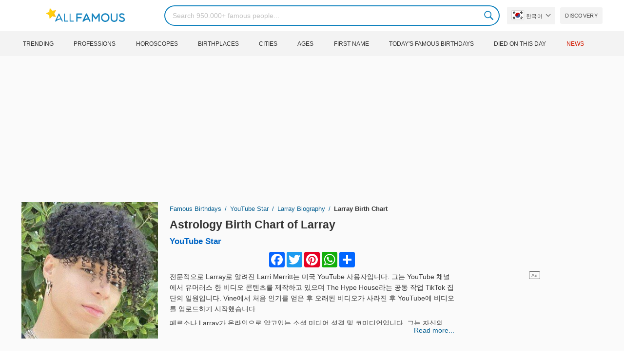

--- FILE ---
content_type: text/html; charset=UTF-8
request_url: https://allfamous.org/ko/astrology/larray-19980722.html
body_size: 19725
content:

<!DOCTYPE html>
<html lang="ko">
<head>
    <meta charset="utf-8">
    <meta name="google" content="notranslate" />
    <meta name="viewport" content="width=device-width, initial-scale=1.0, minimum-scale=1.0">
    <meta name="norton-safeweb-site-verification" content="lhz7h4aky5jkxkppzyhvy0r4ilcihc8q12edytwbfm2s9gm95g6a537jnblshqx4cl29y09sxvs8xs1jbd23i3kcx2fkkcif-kc83lvivm7juj5qukoukc02vgcxh26h" />
    <title>Larray (YouTube Star) 2026 의 점성술 출생 차트 | AllFamous.org</title>
    <meta name="description" content="Larray (YouTube Star) 2026 의 점성술 출생 차트. 무료 Larray 조디악 별자리 출생 차트, 점성술 차트, 중국 점성술 등을 발견하십시오."/>
    <meta name="keywords" content="Larray sky chart, Larray birth chart, Larray natal chart, Larray astrology, Larray horoscope, Larray astro chart, Larray astro birth chart, Larray astrology chart, Larray astrology birth chart, Larray free astrology, Larray astro horoscope"/>
    <meta property="og:title" content="Larray (YouTube Star) 2026 의 점성술 출생 차트 | AllFamous.org"/>
    <meta property="og:description" content="Larray (YouTube Star) 2026 의 점성술 출생 차트. 무료 Larray 조디악 별자리 출생 차트, 점성술 차트, 중국 점성술 등을 발견하십시오."/>
    <meta property="og:image" content="https://cdn.allfamous.org/people/avatars/larray-ay3c-allfamous.org.jpg"/>
    <meta property="og:site_name" content="AllFamous.org"/>
    <meta property="og:type" content="website"/>
    <meta property="og:url" content="https://allfamous.org/ko/astrology/larray-19980722.html"/>

    <meta name="twitter:title" content="Larray (YouTube Star) 2026 의 점성술 출생 차트 | AllFamous.org">
    <meta name="twitter:description" content="Larray (YouTube Star) 2026 의 점성술 출생 차트. 무료 Larray 조디악 별자리 출생 차트, 점성술 차트, 중국 점성술 등을 발견하십시오.">
    <meta name="twitter:site" content="AllFamous.org">
    <meta name="twitter:image" content="https://cdn.allfamous.org/people/avatars/larray-ay3c-allfamous.org.jpg">
    <meta name="twitter:card" content="summary_large_image">
    <meta name="twitter:url" content="https://allfamous.org/ko/astrology/larray-19980722.html">

    <link rel="canonical" href="https://allfamous.org/ko/astrology/larray-19980722.html"/>
    <link rel="alternate" href="https://allfamous.org/astrology/larray-19980722.html" hreflang="x-default"/>
	<link rel="alternate" href="https://allfamous.org/astrology/larray-19980722.html" hreflang="en"/>
	<link rel="alternate" href="https://allfamous.org/es/astrology/larray-19980722.html" hreflang="es"/>
	<link rel="alternate" href="https://allfamous.org/pt/astrology/larray-19980722.html" hreflang="pt"/>
	<link rel="alternate" href="https://allfamous.org/id/astrology/larray-19980722.html" hreflang="id"/>
	<link rel="alternate" href="https://allfamous.org/zh/astrology/larray-19980722.html" hreflang="zh-CN"/>
	<link rel="alternate" href="https://allfamous.org/tw/astrology/larray-19980722.html" hreflang="zh-TW"/>
	<link rel="alternate" href="https://allfamous.org/fr/astrology/larray-19980722.html" hreflang="fr-FR"/>
	<link rel="alternate" href="https://allfamous.org/ru/astrology/larray-19980722.html" hreflang="ru-RU"/>
	<link rel="alternate" href="https://allfamous.org/tr/astrology/larray-19980722.html" hreflang="tr-TR"/>
	<link rel="alternate" href="https://allfamous.org/ar/astrology/larray-19980722.html" hreflang="ar"/>
	<link rel="alternate" href="https://allfamous.org/ko/astrology/larray-19980722.html" hreflang="ko-KR"/>
	<link rel="alternate" href="https://allfamous.org/th/astrology/larray-19980722.html" hreflang="th-TH"/>
	<link rel="alternate" href="https://allfamous.org/nl/astrology/larray-19980722.html" hreflang="nl"/>
	<link rel="alternate" href="https://allfamous.org/pl/astrology/larray-19980722.html" hreflang="pl"/>
	<link rel="alternate" href="https://allfamous.org/de/astrology/larray-19980722.html" hreflang="de-DE"/>
	<link rel="alternate" href="https://allfamous.org/ja/astrology/larray-19980722.html" hreflang="ja-JP"/>
	<link rel="alternate" href="https://allfamous.org/it/astrology/larray-19980722.html" hreflang="it-IT"/>
	<link rel="alternate" href="https://allfamous.org/hi/astrology/larray-19980722.html" hreflang="hi"/>
	<link rel="alternate" href="https://allfamous.org/vi/astrology/larray-19980722.html" hreflang="vi-VN"/>
	    <link rel="preload" as="image" href="/1.gif">
    <link rel="preload" as="image" href="/assets/svg/search.svg">
    <link rel="preload" as="style" href="/assets/css/style.min.css?v=98">
	<link rel="preload" as="image" href="https://cdn.allfamous.org/people/avatars/larray-ay3c-allfamous.org.jpg">
<link rel='preconnect' href='//static.addtoany.com'>
	    <link rel='preconnect' href='//cdn.allfamous.org'>
    <link rel="preconnect" href="//partner.googleadservices.com">
    <link rel="preconnect" href="//googlecm.hit.gemius.pl">
    <link rel="preconnect" href="//adservice.google.com">
    <link rel="preconnect" href="//www.googletagmanager.com">
    <link rel="preconnect" href="//googleads.g.doubleclick.net">
    <link rel="preconnect" href="//pagead2.googlesyndication.com">
    <link rel='dns-prefetch' href='//cdn.allfamous.org'>
    <link rel='stylesheet' href='/assets/css/style.min.css?v=98' type='text/css' />
    <script defer id="jquery" src="https://ajax.googleapis.com/ajax/libs/jquery/3.6.0/jquery.min.js"></script>
	    <meta name="mobile-web-app-capable" content="yes">
    <meta name="apple-mobile-web-app-capable" content="yes">
    <meta name="application-name" content="AllFamous.org">
    <meta name="apple-mobile-web-app-title" content="AllFamous.org">
    <meta name="theme-color" content="#007bc4">
    <meta name="msapplication-navbutton-color" content="#1283be">
    <meta name="apple-mobile-web-app-status-bar-style" content="black-translucent">
    <meta name="msapplication-starturl" content="/">
	<script>
    const EMPTY_IMG = "/default.svg?v=3.1";
	let hasWebP=!1;!function(){let A=new Image;A.onload=function(){hasWebP=!!(A.height>0&&A.width>0)},A.onerror=function(){hasWebP=!1},A.src="[data-uri]"}();
    function lazyImg(e){return function(){var t,n=document.querySelectorAll("."+e);function r(n){n.onload=function(){n.classList.remove(e)},n.dataset.lazybackground&&(n.style.backgroundImage="url(".concat(n.dataset.lazybackground,")")),n.getAttribute("data-src")&&(n.src=(hasWebP,n.dataset.src),"IntersectionObserver"in window&&t.unobserve(n))}if("IntersectionObserver"in window)t=new IntersectionObserver(function(e){e.forEach(function(e){e.intersectionRatio>0&&r(e.target)})},{rootMargin:"0px",threshold:.05}),n.forEach(function(e){t.observe(e)});else for(var o=0;o<n.length;o++)r(n[o])}};
    function lazyScript(c,e){var n=document.createElement("script");n.async=!0,e&&(n.onload=e),document.head.appendChild(n),n.src=c};
    function lazyAds(e){return function(n){var o,t=document.querySelectorAll("."+e);function r(n){"IntersectionObserver"in window&&o.unobserve(n),n.classList.remove(e);var t=n.id;googletag.cmd.push(function(){googletag.display(t),googletag.pubads().refresh([window.__gptslot__[t]])})}if("IntersectionObserver"in window)o=new IntersectionObserver(function(e){e.forEach(function(e){e.intersectionRatio>0&&r(e.target)})},{rootMargin:"0px",threshold:.05}),t.forEach(function(e){o.observe(e)});else for(var i=0;i<t.length;i++)r(t[i])}};
    function getCookie(n){for(var t=n+"=",e=document.cookie.split(";"),r=0;r<e.length;r++){for(var i=e[r];" "==i.charAt(0);)i=i.substring(1,i.length);if(0==i.indexOf(t))return i.substring(t.length,i.length)}return null};
    function setCookie(e,i,t,o,n){var a=e+"="+i;if(t){var r=new Date;r.setTime(r.getTime()+24*t*60*60*1e3),a+="; expires="+r.toGMTString()}a+="; path=/",o&&(a+="; domain="+o),n&&(a+="; secure"),document.cookie=a};
    function splitSlice(e,i){for(var l=[],n=0,r=e.length;n<r;n+=i)l.push(e.slice(n,i+n));return l};
	    setTimeout(function() {
	    let t,e,n,o,i,a=null,s=65,c=new Set;const r=1111;function d(t){o=performance.now();const e=t.target.closest("a");m(e)&&p(e.href,"high")}function u(t){if(performance.now()-o<r)return;if(!("closest"in t.target))return;const e=t.target.closest("a");m(e)&&(e.addEventListener("mouseout",f,{passive:!0}),i=setTimeout(()=>{p(e.href,"high"),i=void 0},s))}function l(t){const e=t.target.closest("a");m(e)&&p(e.href,"high")}function f(t){t.relatedTarget&&t.target.closest("a")==t.relatedTarget.closest("a")||i&&(clearTimeout(i),i=void 0)}function h(t){if(performance.now()-o<r)return;const e=t.target.closest("a");if(t.which>1||t.metaKey||t.ctrlKey)return;if(!e)return;e.addEventListener("click",function(t){1337!=t.detail&&t.preventDefault()},{capture:!0,passive:!1,once:!0});const n=new MouseEvent("click",{view:window,bubbles:!0,cancelable:!1,detail:1337});e.dispatchEvent(n)}function m(o){if(o&&o.href&&(!n||"instant"in o.dataset)){if(o.origin!=location.origin){if(!(e||"instant"in o.dataset)||!a)return}if(["http:","https:"].includes(o.protocol)&&("http:"!=o.protocol||"https:"!=location.protocol)&&(t||!o.search||"instant"in o.dataset)&&!(o.hash&&o.pathname+o.search==location.pathname+location.search||"noInstant"in o.dataset))return!0}}function p(t,e="auto"){if(c.has(t))return;const n=document.createElement("link");n.rel="prefetch",n.href=t,n.fetchPriority=e,n.as="document",document.head.appendChild(n),c.add(t)}!function(){if(!document.createElement("link").relList.supports("prefetch"))return;const o="instantVaryAccept"in document.body.dataset||"Shopify"in window,i=navigator.userAgent.indexOf("Chrome/");i>-1&&(a=parseInt(navigator.userAgent.substring(i+"Chrome/".length)));if(o&&a&&a<110)return;const c="instantMousedownShortcut"in document.body.dataset;t="instantAllowQueryString"in document.body.dataset,e="instantAllowExternalLinks"in document.body.dataset,n="instantWhitelist"in document.body.dataset;const r={capture:!0,passive:!0};let f=!1,v=!1,g=!1;if("instantIntensity"in document.body.dataset){const t=document.body.dataset.instantIntensity;if(t.startsWith("mousedown"))f=!0,"mousedown-only"==t&&(v=!0);else if(t.startsWith("viewport")){const e=navigator.connection&&navigator.connection.saveData,n=navigator.connection&&navigator.connection.effectiveType&&navigator.connection.effectiveType.includes("2g");e||n||("viewport"==t?document.documentElement.clientWidth*document.documentElement.clientHeight<45e4&&(g=!0):"viewport-all"==t&&(g=!0))}else{const e=parseInt(t);isNaN(e)||(s=e)}}v||document.addEventListener("touchstart",d,r);f?c||document.addEventListener("mousedown",l,r):document.addEventListener("mouseover",u,r);c&&document.addEventListener("mousedown",h,r);if(g){let t=window.requestIdleCallback;t||(t=(t=>{t()})),t(function(){const t=new IntersectionObserver(e=>{e.forEach(e=>{if(e.isIntersecting){const n=e.target;t.unobserve(n),p(n.href)}})});document.querySelectorAll("a").forEach(e=>{m(e)&&t.observe(e)})},{timeout:1500})}}();
    }, 1);
</script>

<script async src="https://pagead2.googlesyndication.com/pagead/js/adsbygoogle.js?client=ca-pub-2196988153088510" crossorigin="anonymous"></script>
<script async src="https://www.googletagmanager.com/gtag/js?id=G-RVV0T97W1V"></script>
<script>window.dataLayer = window.dataLayer || [];function gtag(){dataLayer.push(arguments);}gtag('js', new Date());gtag('config', 'G-RVV0T97W1V');</script>    <link rel="manifest" crossorigin="anonymous" href="/manifest.json?v=98">
	</head>
<body class="osm ">
<img alt="allfamous.org" class="ez" width="99999" height="99999" style="pointer-events: none; position: absolute; top: 0; left: 0; width: 99vw; height: 99vh; max-width: 99vw; max-height: 99vh;" src="[data-uri]">
<div class="website-wrapper">
    <header class="whb-header whb-sticky-shadow whb-sticky-clone">
        <div class="whb-main-header">
            <div class="whb-row whb-general-header whb-flex-flex-middle">
                <div class="container">
                    <div class="whb-logo" style="text-align: center;">
                        <div class="site-logo">
                            <a href="/ko" class="fm-logo fm-main-logo" rel="home">
                                <img src="https://cdn.allfamous.org/logo.png" alt="AllFamous.org" style="width:150px;" width="150" height="26" />
                            </a>
                        </div>
                    </div>
                    <div class="whb-flex-row whb-general-header-inner">
                        <div class="whb-column whb-col-left whb-visible-lg">
                            <div class="site-logo">
								                                    <a href="/ko" class="fm-logo fm-main-logo" rel="home">
                                        <img src="https://cdn.allfamous.org/logo.png" alt="AllFamous.org" style="width: 180px;margin: 0 50px;" width="180" height="31" />
                                        <span style="display: inline-block;text-indent: -99999px;">AllFamous.org</span>
                                    </a>
								                            </div>
                        </div>
                        <div class="whb-column whb-col-center whb-visible-lg">
							<div class="fm-search-form" style="width: 100%;">
    <form role="search" method="get" class="searchform style-rounded fm-ajax-search" action="/ko/search" data-hl="ko">
        <input value="" name="q"  aria-label="Search" class="q" placeholder="Search 950.000+ famous people..." type="text" />
		        <!--<a rel="nofollow noreferrer" target="_blank" href="https://www.google.com/search?q=site:allfamous.org" class="googlesearch">Google search</a>-->
        <button type="submit" class="searchsubmit">Search</button>
    </form>
    <div class="search-results-wrapper">
        <div class="fm-scroll"><div class="fm-search-results fm-scroll-content"></div></div>
        <div class="fm-search-loader wd-fill"></div>
    </div>
</div>                        </div>
                        <div class="whb-column whb-col-right whb-visible-lg">
							<div class="drop" style="margin:0 10px">
    <button class="btn drop-btn btn-lang">
        <span class="flag flag-kr"></span> 한국어    </button>
    <div class="drop-list lang-sel" style="left:0;text-align:left;direction:ltr">
		            <span onclick="setLang('en')">
                <a class="drop-item " href="/astrology/larray-19980722.html"><span class="flag flag-us"></span> English</a>
            </span>
		            <span onclick="setLang('es')">
                <a class="drop-item " href="/es/astrology/larray-19980722.html"><span class="flag flag-es"></span> Español</a>
            </span>
		            <span onclick="setLang('pt')">
                <a class="drop-item " href="/pt/astrology/larray-19980722.html"><span class="flag flag-br"></span> Português</a>
            </span>
		            <span onclick="setLang('de')">
                <a class="drop-item " href="/de/astrology/larray-19980722.html"><span class="flag flag-de"></span> Deutsch</a>
            </span>
		            <span onclick="setLang('fr')">
                <a class="drop-item " href="/fr/astrology/larray-19980722.html"><span class="flag flag-fr"></span> Français</a>
            </span>
		            <span onclick="setLang('ru')">
                <a class="drop-item " href="/ru/astrology/larray-19980722.html"><span class="flag flag-ru"></span> Pусский</a>
            </span>
		            <span onclick="setLang('it')">
                <a class="drop-item " href="/it/astrology/larray-19980722.html"><span class="flag flag-it"></span> Italiano</a>
            </span>
		            <span onclick="setLang('nl')">
                <a class="drop-item " href="/nl/astrology/larray-19980722.html"><span class="flag flag-nl"></span> Nederlands</a>
            </span>
		            <span onclick="setLang('da')">
                <a class="drop-item " href="/da/astrology/larray-19980722.html"><span class="flag flag-dk"></span> Dansk</a>
            </span>
		            <span onclick="setLang('el')">
                <a class="drop-item " href="/el/astrology/larray-19980722.html"><span class="flag flag-gr"></span> Ελληνικά</a>
            </span>
		            <span onclick="setLang('sv')">
                <a class="drop-item " href="/sv/astrology/larray-19980722.html"><span class="flag flag-se"></span> Svenska</a>
            </span>
		            <span onclick="setLang('fi')">
                <a class="drop-item " href="/fi/astrology/larray-19980722.html"><span class="flag flag-fi"></span> Suomi</a>
            </span>
		            <span onclick="setLang('pl')">
                <a class="drop-item " href="/pl/astrology/larray-19980722.html"><span class="flag flag-pl"></span> Język</a>
            </span>
		            <span onclick="setLang('tr')">
                <a class="drop-item " href="/tr/astrology/larray-19980722.html"><span class="flag flag-tr"></span> Türkçe</a>
            </span>
		            <span onclick="setLang('id')">
                <a class="drop-item " href="/id/astrology/larray-19980722.html"><span class="flag flag-id"></span> Indonesia</a>
            </span>
		            <span onclick="setLang('ja')">
                <a class="drop-item " href="/ja/astrology/larray-19980722.html"><span class="flag flag-jp"></span> 日本語</a>
            </span>
		            <span onclick="setLang('ko')">
                <a class="drop-item active" href="/ko/astrology/larray-19980722.html"><span class="flag flag-kr"></span> 한국어</a>
            </span>
		            <span onclick="setLang('zh')">
                <a class="drop-item " href="/zh/astrology/larray-19980722.html"><span class="flag flag-cn"></span> 中文(简体]</a>
            </span>
		            <span onclick="setLang('tw')">
                <a class="drop-item " href="/tw/astrology/larray-19980722.html"><span class="flag flag-tw"></span> 中文(繁體]</a>
            </span>
		            <span onclick="setLang('hi')">
                <a class="drop-item " href="/hi/astrology/larray-19980722.html"><span class="flag flag-in"></span> हिन्दी</a>
            </span>
		            <span onclick="setLang('ar')">
                <a class="drop-item " href="/ar/astrology/larray-19980722.html"><span class="flag flag-ae"></span> العربية</a>
            </span>
		            <span onclick="setLang('th')">
                <a class="drop-item " href="/th/astrology/larray-19980722.html"><span class="flag flag-th"></span> ภาษาไทย</a>
            </span>
		            <span onclick="setLang('vi')">
                <a class="drop-item " href="/vi/astrology/larray-19980722.html"><span class="flag flag-vn"></span> Tiếng Việt</a>
            </span>
		    </div>
</div>                            <a href="/ko/celebrity-discover" title="Discover famous people" class="btn">
                                Discovery                            </a>
                        </div>

                        <div class="whb-column whb-mobile-left whb-hidden-lg">
                            <div class="mm fm-burger-icon mobile-nav-icon whb-mobile-nav-icon wd-style-text">
                                <a href="#" aria-label="Menu">
                                    <span class="fm-burger wd-tools-icon"></span>
                                    <span class="fm-burger-label mm-text">Menu</span>
                                </a>
                            </div>
                        </div>
                        <div class="whb-column whb-mobile-center whb-hidden-lg whb-empty-column"></div>
                        <div class="whb-column whb-mobile-right whb-hidden-lg">
							<div class="fm-search-form" style="width: 100%;">
    <form role="search" method="get" class="searchform style-rounded fm-ajax-search" action="/ko/search" data-hl="ko">
        <input value="" name="q"  aria-label="Search" class="q" placeholder="Search 950.000+ famous people..." type="text" />
		        <!--<a rel="nofollow noreferrer" target="_blank" href="https://www.google.com/search?q=site:allfamous.org" class="googlesearch">Google search</a>-->
        <button type="submit" class="searchsubmit">Search</button>
    </form>
    <div class="search-results-wrapper">
        <div class="fm-scroll"><div class="fm-search-results fm-scroll-content"></div></div>
        <div class="fm-search-loader wd-fill"></div>
    </div>
</div>                        </div>
                    </div>
                </div>
            </div>
			<div style="background:#f3f3f3;" class="whb-row whb-flex-flex-middle whb-hidden-mobile">
    <div class="container">
        <div class="whb-column whb-col-center whb-visible-lg">
            <div class="main-nav fm-navigation" role="navigation">
                <ul class="menu">
					                        <li class="menu-item item-level-0 ">
                            <a href="/ko/trending">
								Trending</a>
                        </li>
					                        <li class="menu-item item-level-0 ">
                            <a href="/ko/profession">
								Professions</a>
                        </li>
					                        <li class="menu-item item-level-0 ">
                            <a href="/ko/horoscope">
								Horoscopes</a>
                        </li>
					                        <li class="menu-item item-level-0 ">
                            <a href="/ko/birthplace">
								Birthplaces</a>
                        </li>
					                        <li class="menu-item item-level-0 ">
                            <a href="/ko/city">
								Cities</a>
                        </li>
					                        <li class="menu-item item-level-0 ">
                            <a href="/ko/age">
								Ages</a>
                        </li>
					                        <li class="menu-item item-level-0 ">
                            <a href="/ko/first-name">
								First Name</a>
                        </li>
					                        <li class="menu-item item-level-0 ">
                            <a href="/ko/todays-famous-birthdays">
								Today's Famous Birthdays</a>
                        </li>
					                        <li class="menu-item item-level-0 ">
                            <a href="/ko/celebrities-who-died-on-this-day">
								Died on this day</a>
                        </li>
					                    <li class="menu-item item-level-0">
                        <a href="https://news.allfamous.org" rel="nofollow noopener" target="_blank" style="color: #d31a00;">
							News</a>
                    </li>
                </ul>
            </div>
        </div>
    </div>
</div>        </div>
    </header>

        <input type="hidden" id="tk" value="8Zwa4kTyLey3lmUc7gF">
    <div class="container">
        <div class="row">
            <div class="col-lg-9 col-12" role="main">
                <div class="row" style="margin-bottom:10px">
                    <div class="col-sm-5 col-md-4 col-lg-4">
	                                            <div class="slidershow">
                            <img src="/i/1.gif?v=8Zwa4kTyLey3lmUc7gF.ko" data-src="https://cdn.allfamous.org/people/avatars/larray-ay3c-allfamous.org.jpg" alt="Larray avatar" style="width:100%" onerror="this.src=EMPTY_IMG;" width="280" height="280" class="lzl" />
                        </div>
                    </div>
                    <div class="col-sm-7 col-md-8">
                        <div class="single-breadcrumbs-wrapper">
	                                                    <ol class="fm-breadcrumb">
                                <li>
                                    <a href="/ko">
                                        Famous Birthdays                                    </a>
                                </li>
                                <li>
		                                                                    <a href="/ko/profession/youtube-star">
				                            YouTube Star                                        </a>
		                                                            </li>
                                <li>
                                    <a href="/ko/people/larray-19980722.html" class="breadcrumb-link-last">
	                                    Larray biography
                                    </a>
                                </li>
                                <li class="breadcrumb-last">
	                                Larray Birth Chart                                </li>
                            </ol>
                        </div>
                                                <h1 id="name" itemprop="name">
                            <a href="/ko/astrology/larray-19980722.html" title="Astrology Birth Chart of Larray" class="hu">Astrology Birth Chart of Larray</a>
                        </h1>
                        <div class="profs-block">
							<a class="prof prof-main hu" href="/ko/profession/youtube-star" >YouTube Star</a>                        </div>
                        <div id="bio" style="margin: 5px 0 0;overflow: hidden;max-height: 150px;">
                            <div class="a2a_kit a2a_kit_size_32 a2a_default_style" style="margin-bottom: 8px;display: flex; justify-content: center;height: 32px">
                                <a class="a2a_button_facebook"></a>
                                <a class="a2a_button_twitter"></a>
                                <a class="a2a_button_pinterest"></a>
                                <a class="a2a_button_whatsapp"></a>
                                <a class="a2a_dd" href="https://www.addtoany.com/share"></a>
                            </div>

							<p>전문적으로 Larray로 알려진 Larri Merritt는 미국 YouTube 사용자입니다.  그는 YouTube 채널에서 유머러스 한 비디오 콘텐츠를 제작하고 있으며 The Hype House라는 공동 작업 TikTok 집단의 일원입니다.  Vine에서 처음 인기를 얻은 후 오래된 비디오가 사라진 후 YouTube에 비디오를 업로드하기 시작했습니다.</p><p>페르소나 Larray가 온라인으로 알고있는 소셜 미디어 성격 및 코미디언입니다. 그는 자신의 YouTube 채널에 800 만 명 이상의 구독자를 보유하고 있으며 때때로 <span class='tzz tzp_t' data-id='9z4w'>Roblox</span>와 같은 비디오 게임과 관련된 다양한 코미디 동영상을 게시합니다. 2018 년 2 월 원곡 'First Place'를 발표했습니다. 정식 이름은 Larri Merritt입니다.</p>                        </div>
                        <a style="float:right;font-weight: 500" href="/ko/people/larray-19980722.html">Read more...</a>
                    </div>
                </div>

                
                <div class="ad-box ad-box-header">
                    <div id="z_p_top_bio" class="adslot lza"><div class="ad-holder"></div></div>
                </div>

                <article role="article">
                    <h2 id="natalchart"> A. Zodiac Birth Chart, Sky Chart, Astrology Chart or Natal Chart of Larray</h2>
                    <p class="sec_desc">Astrology Birth chart of Larray (also known as a natal chart) is like a map that provides a snapshot of all the planetary coordinates at the exact time of Larray's birth. Every individual’s birth chart is completely unique. The birthplace, date, and time of Larray's birth are what is needed to calculate Larray's birth chart.</p>

                    <span id="aend"></span>

                    <div class="row">
                        <div class="col-md-4">
                            <div style="display:table;height:100%;width:100%;">
                                <div style="display:table-cell; vertical-align: middle">
                                    <div class="fm-tabs-header">
                                        <div class="tabs-name" style="font-size:14px;">Larray Information</div>
                                    </div>

                                    <div id="facts" class="row">
                                        <div class="fitem col-sm-6 col-md-12">
                                            <div class="row">
                                                <div class="flab col-md-5">Birthday</div>
                                                <div class="fval col-md-7">
                                                    <button id="show-birthday" onclick="showBirthday()">Show</button> <span id="birthday">***</span>
	                                                 ,<a class="hu" href="/ko/year/1998">1998</a>                                                </div>
                                            </div>
                                        </div>
                                        <div class="fitem col-sm-6 col-md-12">
                                            <div class="row">
                                                <div class="flab col-md-5">Birthplace </div>
                                                <div class="fval col-md-7"><a id="birthplace" class="hu" href="/ko/birthplace/california">California</a></div>
                                            </div>
                                        </div>
	                                                                            <div class="fitem col-sm-6 col-md-12">
                                            <div class="row">
                                                                                                    <div class="flab col-md-5">Age </div>
                                                    <div class="fval col-md-7">
                                                                                                                    <a class="hu" id="age" href="/ko/age/27">27 years old</a>
                                                                                                            </div>
                                                                                            </div>
                                        </div>
	                                                                            <div class="fitem col-sm-6 col-md-12">
                                            <div class="row">
                                                <div class="flab col-md-5">Zodiac Sign</div>
                                                <div class="fval col-md-7"><a id="zodiacsign" class="hu" href="/ko/horoscope/cancer">Cancer</a></div>
                                            </div>
                                        </div>
                                    </div>

                                    <div style="margin: 15px 0;">
                                        <div class="fm-tabs-header">
                                            <div class="tabs-name" style="font-size:14px;">Chart Settings</div>
                                        </div>
                                        <form id="form" class="astro-form" style="background:#fff;padding: 12px;border: 1px solid #e4e4e4;">
                                            <input type="hidden" id="latitude" name="latitude" value="36.7014631">
                                            <input type="hidden" id="longitude" name="longitude" value="-118.755997" >
                                            <input type="hidden" id="date" name="date" value="1998-07-22">
                                            <input type="hidden" id="time" name="time" value="12:00:00">
                                            <div class="form-group">
                                                <label>Zodiac System</label>
                                                <div>
                                                    <select id="zodiacSystem" class="wide">
                                                        <option value="tropical">Zodiac Tropical</option>
                                                        <option value="sidereal">Zodiac Sidereal</option>
                                                    </select>
                                                </div>
                                            </div>

                                            <div class="form-group">
                                                <label>House System</label>
                                                <div>
                                                    <select id="houseSystem" class="wide">
                                                        <option value="placidus">Placidus</option>
                                                        <option value="equal-house">Equal House</option>
                                                        <option value="koch">Koch</option>
                                                        <option value="campanus">Campanus</option>
                                                        <option value="regiomontanus">Regiomontanus</option>
                                                        <option value="topocentric">Topocentric</option>
                                                        <option value="whole-sign">Whole Sign</option>
                                                    </select>
                                                </div>
                                            </div>

                                            <div class="form-group row" style="margin-bottom:0">
                                                <label class="col-5 ">Aspect Levels:</label>
                                                <div class="col-7">
                                                    <label for ="aspect-level-major">
                                                        <input id="aspect-level-major" class="checkbox" type="checkbox" checked disabled> <span style="width: 50px;display: inline-block;">Major</span>
                                                    </label>
                                                    <label for="aspect-level-minor">
                                                        <input id="aspect-level-minor" class="checkbox" type="checkbox"> <span style="width: 50px;display: inline-block;">Minor</span>
                                                    </label>
                                                </div>
                                            </div>

                                            <div class="form-group" style="display:none">
                                                <label>Language</label>
                                                <select id="language-select">
                                                    <option value="en">English</option>
                                                    <option value="es"  >Español</option>
                                                    <option value="de"  >Deutsch</option>
                                                    <option value="fr"  >Français</option>
                                                </select>
                                            </div>
                                        </form>
                                    </div>
                                </div>
                            </div>
                        </div>
                        <div class="col-md-8" id="chart"><span class="loading">Loading Chart...</span></div>
                    </div>

                    <div class="ad-box ad-box-header">
                        <div id="z_inpost_a" class="adslot lza"><div class="ad-holder"></div></div>
                    </div>

                    <!--FAQs-->
                    <div style="margin: 10px 0 20px">
                        <div class="fm-tabs-header">
                            <h3 class="tabs-name" style="font-size:14px;">Larray's astrology birth chart FAQs</h3>
                        </div>

                        <h4 class="aztro-title" data-id="faq_0">+ What is the sun sign of Larray?</h4>
                        <div class="aztro-body" style="display:none" id="faq_0">
                            <p><b>Larray's sun sign is Cancer.</b></p>
                            <p>Larray was born on July 22, this makes Larray belongs to the Cancer clan. As anyone born between Jun 21 and Jul 20 has a Cancer sun sign.</p>
                        </div>

                        <h4 class="aztro-title" data-id="faq_1">+ What is Larray zodiac sign?</h4>
                        <div class="aztro-body" style="display:none" id="faq_1">
	                        <p><b>Zodiac sign of Larray is Cancer.</b></p>
                            <p>Larray belongs to the Cancer zodiac sign, because Larray was born on July 22. Sun sign is the zodiac sign that the sun occupies at the time of your birth. On the other hand, Zodiac signs refer to the 12 constellations of stars that the Sun, the Moon, and the planets traverse through. This is the main difference between zodiac sign and sun sign.</p>
                        </div>

                        <h4 class="aztro-title" data-id="faq_2">+ What is Larray moon sign?</h4>
                        <div class="aztro-body" style="display:none" id="faq_2">
                            <p><b>Larray's moon sign is <span id="moon_sign"></span>.</b></p>
                            <p>Larray's moon sign is one of the most significant aspects of his astrological profile and is calculated based on the moon's position at his time of birth and represents his emotional inner world.</p>
                        </div>

                        <h4 class="aztro-title" data-id="faq_4">+ What is Larray's rising sign?</h4>
                        <div class="aztro-body" style="display:none" id="faq_4">
                            <p><b>Larray's rising sign is <span id="rising_sign"></span>.</b></p>
                            <p>Rising sign (also known as Ascendant) of Larray is his social personality. It's the zodiac sign that was on the Eastern horizon when he was born. his rising sign represents his physical body and outward style. The manifestation of both his inner and outer world can define the balance between his seven dimensions. For example, his rising sign's element helps understand the energy that drives his physical body and overall approach to life.</p>
                        </div>
                    </div>

                    <div class="row">
                        <div class="col-md-7">
                            <div class="fm-tabs-header">
                                <div class="tabs-name" style="font-size:14px;">Planets</div>
                            </div>
                            <p class="sec_desc">You can think of the planets as symbolizing core parts of the human personality, and the signs as different colors of consciousness through which they filter.</p>
                            <table class="planet-table">
                                <thead>
                                <tr>
                                    <td>Planet</td>
                                    <td>Zodiac Sign</td>
                                    <td class="text-center">House</td>
                                    <td class="text-center">Degree</td>
                                </tr>
                                </thead>
                                <tbody style="background: #ffffff;">
                                <tr >
                                    <td id="sun-planet" class="planet-item"></td>
                                    <td id="sun-sign" class="sign-item"></td>
                                    <td id="sun-house" class="house-item"></td>
                                    <td id="sun-deg" class="deg-item"></td>
                                </tr>
                                <tr>
                                    <td id="moon-planet" class="planet-item"></td>
                                    <td id="moon-sign" class="sign-item"></td>
                                    <td id="moon-house" class="house-item"></td>
                                    <td id="moon-deg" class="deg-item"></td>
                                </tr>
                                <tr>
                                    <td id="mercury-planet" class="planet-item"></td>
                                    <td id="mercury-sign" class="sign-item"></td>
                                    <td id="mercury-house" class="house-item"></td>
                                    <td id="mercury-deg" class="deg-item"></td>
                                </tr>
                                <tr>
                                    <td id="venus-planet" class="planet-item"></td>
                                    <td id="venus-sign" class="sign-item"></td>
                                    <td id="venus-house" class="house-item"></td>
                                    <td id="venus-deg" class="deg-item"></td>
                                </tr>
                                <tr>
                                    <td id="mars-planet" class="planet-item"></td>
                                    <td id="mars-sign" class="sign-item"></td>
                                    <td id="mars-house" class="house-item"></td>
                                    <td id="mars-deg" class="deg-item"></td>
                                </tr>
                                <tr>
                                    <td id="jupiter-planet" class="planet-item"></td>
                                    <td id="jupiter-sign" class="sign-item"></td>
                                    <td id="jupiter-house" class="house-item"></td>
                                    <td id="jupiter-deg" class="deg-item"></td>
                                </tr>
                                <tr>
                                    <td id="saturn-planet" class="planet-item"></td>
                                    <td id="saturn-sign" class="sign-item"></td>
                                    <td id="saturn-house" class="house-item"></td>
                                    <td id="saturn-deg" class="deg-item"></td>
                                </tr>
                                <tr>
                                    <td id="uranus-planet" class="planet-item"></td>
                                    <td id="uranus-sign" class="sign-item"></td>
                                    <td id="uranus-house" class="house-item"></td>
                                    <td id="uranus-deg" class="deg-item"></td>
                                </tr>
                                <tr>
                                    <td id="neptune-planet" class="planet-item"></td>
                                    <td id="neptune-sign" class="sign-item"></td>
                                    <td id="neptune-house" class="house-item"></td>
                                    <td id="neptune-deg" class="deg-item"></td>
                                </tr>
                                <tr>
                                    <td id="pluto-planet" class="planet-item"></td>
                                    <td id="pluto-sign" class="sign-item"></td>
                                    <td id="pluto-house" class="house-item"></td>
                                    <td id="pluto-deg" class="deg-item"></td>
                                </tr>
                                <tr>
                                    <td id="northnode-planet" class="planet-item"></td>
                                    <td id="northnode-sign" class="sign-item"></td>
                                    <td id="northnode-house" class="house-item"></td>
                                    <td id="northnode-deg" class="deg-item"></td>
                                </tr>
                                <tr>
                                    <td id="lilith-planet" class="planet-item"></td>
                                    <td id="lilith-sign" class="sign-item"></td>
                                    <td id="lilith-house" class="house-item"></td>
                                    <td id="lilith-deg" class="deg-item"></td>
                                </tr>
                                </tbody>
                            </table>
                        </div>
                        <div class="col-md-5">
                            <div class="fm-tabs-header">
                                <div class="tabs-name" style="font-size:14px;">Houses</div>
                            </div>
                            <p class="sec_desc">Each house is associated with a set of traits, beginning from the self, and expanding outward into society and beyond.</p>
                            <table class="planet-table" style="background: #ffffff;">
                                <thead>
                                <tr>
                                    <td>House</td>
                                    <td>Zodiac Sign</td>
                                    <td class="text-center">Degree</td>
                                </tr>
                                </thead>
                                <tbody>
                                <tr>
                                    <td id="house1-name" class="hname-item">Ascendant</td>
                                    <td id="house1-sign" class="sign-item"></td>
                                    <td id="house1-deg" class="deg-item"></td>
                                </tr>
                                <tr>
                                    <td id="house2-name" class="hname-item">House 2</td>
                                    <td id="house2-sign" class="sign-item"></td>
                                    <td id="house2-deg" class="deg-item"></td>
                                </tr>
                                <tr>
                                    <td id="house3-name" class="hname-item">House 3</td>
                                    <td id="house3-sign" class="sign-item"></td>
                                    <td id="house3-deg" class="deg-item"></td>
                                </tr>
                                <tr>
                                    <td id="house4-name" class="hname-item">Imum Coeli</td>
                                    <td id="house4-sign" class="sign-item"></td>
                                    <td id="house4-deg" class="deg-item"></td>
                                </tr>
                                <tr>
                                    <td id="house5-name" class="hname-item">House 5</td>
                                    <td id="house5-sign" class="sign-item"></td>
                                    <td id="house5-deg" class="deg-item"></td>
                                </tr>
                                <tr>
                                    <td id="house6-name" class="hname-item">House 6</td>
                                    <td id="house6-sign" class="sign-item"></td>
                                    <td id="house6-deg" class="deg-item"></td>
                                </tr>
                                <tr>
                                    <td id="house7-name" class="hname-item">Descendant</td>
                                    <td id="house7-sign" class="sign-item"></td>
                                    <td id="house7-deg" class="deg-item"></td>
                                </tr>
                                <tr>
                                    <td id="house8-name" class="hname-item">House 8</td>
                                    <td id="house8-sign" class="sign-item"></td>
                                    <td id="house8-deg" class="deg-item"></td>
                                </tr>
                                <tr>
                                    <td id="house9-name" class="hname-item">House 9</td>
                                    <td id="house9-sign" class="sign-item"></td>
                                    <td id="house9-deg" class="deg-item"></td>
                                </tr>
                                <tr>
                                    <td id="house10-name" class="hname-item">Midheaven</td>
                                    <td id="house10-sign" class="sign-item"></td>
                                    <td id="house10-deg" class="deg-item"></td>
                                </tr>
                                <tr>
                                    <td id="house11-name" class="hname-item">House 11</td>
                                    <td id="house11-sign" class="sign-item"></td>
                                    <td id="house11-deg" class="deg-item"></td>
                                </tr>
                                <tr>
                                    <td id="house12-name" class="hname-item">House 12</td>
                                    <td id="house12-sign" class="sign-item"></td>
                                    <td id="house12-deg" class="deg-item"></td>
                                </tr>
                                </tbody>
                            </table>
                        </div>
                    </div>

                    <div class="ad-box ad-box-header">
                        <div id="z_inpost_b" class="adslot lza"><div class="ad-holder"></div></div>
                    </div>

                    <div class="read-more-block" style="max-height: 600px;">
                        <div class="fm-tabs-header">
                            <div class="tabs-name" style="font-size:14px;">Aspects</div>
                        </div>
                        <p class="sec_desc">The aspects describe the geometric angles between the planets. Each shape they produce has a different meaning.</p>
                        <table class="planet-table aspect-table" style="max-width:600px;margin:0 auto;">
                            <thead>
                            <tr>
                                <td>Planet 1</td>
                                <td>Aspect</td>
                                <td>Planet 2</td>
                                <td class="text-center">Degree</td>
                                <td class="text-center">Level</td>
                            </tr>
                            </thead>
                            <tbody id="aspect-body" style="background: #ffffff;"><td colspan="5" style="text-align: center">Loading...</td></tbody>
                        </table>
                        <div class="read-more"><span class="btn btn-primary drop-btn-w">Read More</span></div>
                    </div>

                    <div class="ad-box ad-box-header">
                        <div id="z_p_bot_bio" class="adslot lza"><div class="ad-holder"></div></div>
                    </div>

                    <!--Interpretation-->
                    <div id="aztro_report" class="read-more-block" style="margin: 20px 0; max-height: 1600px;">
                        <h2>B. Astrological Analysis of Larray's Birth Chart by AllFamous.org</h2>
                        <div class="sec_desc">With the Larray birth chart analysis (Larray natal chart reading), we explore the layout of Larray's birth chart, unique planetary placements, and aspects, and let you know the strengths and challenges of Larray's birth chart.</div>
                        <div style="margin: 15px 0">
                            <h3>1. Astrology Planets in the Signs of Larray </h3>
                            <div style="font-size:13px;font-style: italic">The planets represent energies and cosmic forces that can manifest in different ways. They are like the actors in a play. The signs describe the ways in which these planetary energies are used. They show the motivation and the roles the different actors play. As with everything in the material world, these energies can and usually do operate in two directions, the positive and negative.</div>
                            <div style="text-align: center;margin-bottom: 10px">*****</div>
                            <div id="pins">Loading...</div>
                        </div>

                        <div class="ad-box ad-box-header">
                            <div id="z_p_header" class="adslot lza"><div class="ad-holder"></div></div>
                        </div>
                        <div style="margin: 20px 0">
                            <h3>2. Astrology House Positions of Larray </h3>
                            <div style="font-size:13px;font-style: italic">The planets represent energies and cosmic forces that can be utilized in various ways. They are like the actors in a play. Houses represent the different spheres of life where these energies can be and are brought to bear, for better or for worse. If the planets are the actors in a play, then the houses represent the various settings in which the actors play out their roles (signs).</div>
                            <div style="text-align: center;margin-bottom: 10px">*****</div>
                            <div id="pinh">Loading...</div>
                        </div>

                        <div class="ad-box ad-box-header">
                            <div id="z_home_top_b" class="adslot lza"><div class="ad-holder"></div></div>
                        </div>
                        <div style="margin: 20px 0">
                            <h3>3. Astrology Planetary Aspects of Larray </h3>
                            <div style="font-size:13px;font-style: italic">If the planets represent energies and cosmic forces that manifest in different ways, then the planetary aspects show how these energies and forces tend to act and react, one with another, if the will of the person is not brought into play to change them.</div>
                            <div style="text-align: center;margin-bottom: 10px">*****</div>
                            <div id="pasp">Loading...</div>
                        </div>

                        <div class="read-more"><span class="btn btn-primary drop-btn-w">Read More</span></div>
                    </div>

                </article>

                <div id="taboola-below-article-thumbnails"></div>
            </div>

            <div class=" col-lg-3 col-12">
                <div class="ad-box ad-box-squad">
                    <div id="z_p_sidebar" class="adslot lza"><div class="ad-holder"></div></div>
                </div>
                <div>
                    <div class="fm-tabs-header">
                        <div class="tabs-name">Birth Chart of Celebrities related to Larray</div>
                    </div>
                    <div class="fm-tab-content">
                        <div class="row pp fm-spacing-10">
			                <div class=" pp-item col-lg-6 col-md-3 col-sm-4 col-6" >
	    <a href="/ko/people/nikita-dragun-19960131.html" title="Nikita Dragun, 28 (YouTube Star)">
        <div class="pp-img">
            <img src="/1.gif" alt="Nikita Dragun, 28 (YouTube Star)" data-src="https://cdn.allfamous.org/people/thumbnails/nikita-dragun-zmfv-allfamous.org.jpg" onerror="this.src=EMPTY_IMG;" class="lzl" width="152" height="152">
        </div>
        <div class="pp-info">
            <strong class="pp-title">Nikita Dragun, 28</strong>
            <p class="prof">YouTube Star</p>
        </div>
    </a>
</div><div class=" pp-item col-lg-6 col-md-3 col-sm-4 col-6" >
	    <a href="/ko/people/rickey-thompson-19960206.html" title="Rickey Thompson, 28 (YouTube Star)">
        <div class="pp-img">
            <img src="/1.gif" alt="Rickey Thompson, 28 (YouTube Star)" data-src="https://cdn.allfamous.org/people/headshots/rickey-thompson-ekgf-allfamous.org-1.jpg" onerror="this.src=EMPTY_IMG;" class="lzl" width="152" height="152">
        </div>
        <div class="pp-info">
            <strong class="pp-title">Rickey Thompson, 28</strong>
            <p class="prof">YouTube Star</p>
        </div>
    </a>
</div><div class=" pp-item col-lg-6 col-md-3 col-sm-4 col-6" >
	    <a href="/ko/people/brady-potter-20000414.html" title="Brady Potter, 23 (Instagram Star)">
        <div class="pp-img">
            <img src="/1.gif" alt="Brady Potter, 23 (Instagram Star)" data-src="https://cdn.allfamous.org/people/headshots/brady-potter-98er-allfamous.org-1.jpg" onerror="this.src=EMPTY_IMG;" class="lzl" width="152" height="152">
        </div>
        <div class="pp-info">
            <strong class="pp-title">Brady Potter, 23</strong>
            <p class="prof">Instagram Star</p>
        </div>
    </a>
</div><div class=" pp-item col-lg-6 col-md-3 col-sm-4 col-6" >
	    <a href="/ko/people/itsjustnick-19991230.html" title="It'sJustNick, 24 (YouTube Star)">
        <div class="pp-img">
            <img src="/1.gif" alt="It'sJustNick, 24 (YouTube Star)" data-src="https://cdn.allfamous.org/people/headshots/itsjustnick-ksyt-allfamous.org-1.jpg" onerror="this.src=EMPTY_IMG;" class="lzl" width="152" height="152">
        </div>
        <div class="pp-info">
            <strong class="pp-title">It'sJustNick, 24</strong>
            <p class="prof">YouTube Star</p>
        </div>
    </a>
</div><div class=" pp-item col-lg-6 col-md-3 col-sm-4 col-6" >
	    <a href="/ko/people/noah-beck-20010504.html" title="Noah Beck, 22 (TikTok Star)">
        <div class="pp-img">
            <img src="/1.gif" alt="Noah Beck, 22 (TikTok Star)" data-src="https://cdn.allfamous.org/people/headshots/noah-beck-ndy1-allfamous.org-1.jpg" onerror="this.src=EMPTY_IMG;" class="lzl" width="152" height="152">
        </div>
        <div class="pp-info">
            <strong class="pp-title">Noah Beck, 22</strong>
            <p class="prof">TikTok Star</p>
        </div>
    </a>
</div><div class=" pp-item col-lg-6 col-md-3 col-sm-4 col-6" >
	    <a href="/ko/people/dream-19990812.html" title="Dream, 26 (YouTube Star)">
        <div class="pp-img">
            <img src="/1.gif" alt="Dream, 26 (YouTube Star)" data-src="https://cdn.allfamous.org/people/headshots/dream-19990812-1675775011502-allfamous.org.jpg" onerror="this.src=EMPTY_IMG;" class="lzl" width="152" height="152">
        </div>
        <div class="pp-info">
            <strong class="pp-title">Dream, 26</strong>
            <p class="prof">YouTube Star</p>
        </div>
    </a>
</div><div class=" pp-item col-lg-6 col-md-3 col-sm-4 col-6" >
	    <a href="/ko/people/arii-babyy-qwrn.html" title="Arii Babyy, 17 (YouTube Star)">
        <div class="pp-img">
            <img src="/1.gif" alt="Arii Babyy, 17 (YouTube Star)" data-src="/default.svg?v=3.1" onerror="this.src=EMPTY_IMG;" class="lzl" width="152" height="152">
        </div>
        <div class="pp-info">
            <strong class="pp-title">Arii Babyy, 17</strong>
            <p class="prof">YouTube Star</p>
        </div>
    </a>
</div><div class=" pp-item col-lg-6 col-md-3 col-sm-4 col-6" >
	    <a href="/ko/people/maya-winky-asmr-jtz1.html" title="Maya Winky ASMR, 21 (YouTube Star)">
        <div class="pp-img">
            <img src="/1.gif" alt="Maya Winky ASMR, 21 (YouTube Star)" data-src="https://cdn.allfamous.org/people/headshots/maya-winky-asmr-jtz1-allfamous.org-3.jpg" onerror="this.src=EMPTY_IMG;" class="lzl" width="152" height="152">
        </div>
        <div class="pp-info">
            <strong class="pp-title">Maya Winky ASMR, 21</strong>
            <p class="prof">YouTube Star</p>
        </div>
    </a>
</div><div class=" pp-item col-lg-6 col-md-3 col-sm-4 col-6" >
	    <a href="/ko/people/layla-acosta-xbdc.html" title="Layla Acosta, 17 (YouTube Star)">
        <div class="pp-img">
            <img src="/1.gif" alt="Layla Acosta, 17 (YouTube Star)" data-src="https://cdn.allfamous.org/people/headshots/layla-acosta-xbdc-allfamous.org-4.jpg" onerror="this.src=EMPTY_IMG;" class="lzl" width="152" height="152">
        </div>
        <div class="pp-info">
            <strong class="pp-title">Layla Acosta, 17</strong>
            <p class="prof">YouTube Star</p>
        </div>
    </a>
</div><div class=" pp-item col-lg-6 col-md-3 col-sm-4 col-6" >
	    <a href="/ko/people/mrbeast-19980507.html" title="MrBeast, 27 (YouTube Star)">
        <div class="pp-img">
            <img src="/1.gif" alt="MrBeast, 27 (YouTube Star)" data-src="https://cdn.allfamous.org/people/headshots/mrbeast-d49g-allfamous.org-1.jpg" onerror="this.src=EMPTY_IMG;" class="lzl" width="152" height="152">
        </div>
        <div class="pp-info">
            <strong class="pp-title">MrBeast, 27</strong>
            <p class="prof">YouTube Star</p>
        </div>
    </a>
</div><div class=" pp-item col-lg-6 col-md-3 col-sm-4 col-6" >
	    <a href="/ko/people/ryth-qgxs.html" title="Ryth, 22 (YouTube Star)">
        <div class="pp-img">
            <img src="/1.gif" alt="Ryth, 22 (YouTube Star)" data-src="/default.svg?v=3.1" onerror="this.src=EMPTY_IMG;" class="lzl" width="152" height="152">
        </div>
        <div class="pp-info">
            <strong class="pp-title">Ryth, 22</strong>
            <p class="prof">YouTube Star</p>
        </div>
    </a>
</div><div class=" pp-item col-lg-6 col-md-3 col-sm-4 col-6" >
	    <a href="/ko/people/devin-paul-cwfu.html" title="Devin Paul, 25 (YouTube Star)">
        <div class="pp-img">
            <img src="/1.gif" alt="Devin Paul, 25 (YouTube Star)" data-src="https://cdn.allfamous.org/people/headshots/devin-paul-cwfu-allfamous.org-1.jpg" onerror="this.src=EMPTY_IMG;" class="lzl" width="152" height="152">
        </div>
        <div class="pp-info">
            <strong class="pp-title">Devin Paul, 25</strong>
            <p class="prof">YouTube Star</p>
        </div>
    </a>
</div><div class=" pp-item col-lg-6 col-md-3 col-sm-4 col-6" >
	    <a href="/ko/people/azad-chaiwala-grj3.html" title="Azad Chaiwala, 42 (YouTube Star)">
        <div class="pp-img">
            <img src="/1.gif" alt="Azad Chaiwala, 42 (YouTube Star)" data-src="https://cdn.allfamous.org/people/thumbnails/azad-chaiwala-grj3-allfamous.org.jpg" onerror="this.src=EMPTY_IMG;" class="lzl" width="152" height="152">
        </div>
        <div class="pp-info">
            <strong class="pp-title">Azad Chaiwala, 42</strong>
            <p class="prof">YouTube Star</p>
        </div>
    </a>
</div><div class=" pp-item col-lg-6 col-md-3 col-sm-4 col-6" >
	    <a href="/ko/people/sssniperwolf-youtuber.html" title="SSSniperWolf, 33 (YouTube Star)">
        <div class="pp-img">
            <img src="/1.gif" alt="SSSniperWolf, 33 (YouTube Star)" data-src="https://cdn.allfamous.org/people/thumbnails/sssniperwolf-19921022-1637156435390-allfamous.org.jpg" onerror="this.src=EMPTY_IMG;" class="lzl" width="152" height="152">
        </div>
        <div class="pp-info">
            <strong class="pp-title">SSSniperWolf, 33</strong>
            <p class="prof">YouTube Star</p>
        </div>
    </a>
</div><div class=" pp-item col-lg-6 col-md-3 col-sm-4 col-6" >
	    <a href="/ko/people/charlene-adair-iebf.html" title="Charlene Adair, 35 (YouTube Star)">
        <div class="pp-img">
            <img src="/1.gif" alt="Charlene Adair, 35 (YouTube Star)" data-src="https://cdn.allfamous.org/people/headshots/charlene-adair-iebf-allfamous.org-1.jpg" onerror="this.src=EMPTY_IMG;" class="lzl" width="152" height="152">
        </div>
        <div class="pp-info">
            <strong class="pp-title">Charlene Adair, 35</strong>
            <p class="prof">YouTube Star</p>
        </div>
    </a>
</div><div class=" pp-item col-lg-6 col-md-3 col-sm-4 col-6" >
	    <a href="/ko/people/lowkeysophie-noey.html" title="Lowkey.Sophie, 16 (YouTube Star)">
        <div class="pp-img">
            <img src="/1.gif" alt="Lowkey.Sophie, 16 (YouTube Star)" data-src="https://cdn.allfamous.org/people/headshots/lowkeysophie-noey-allfamous.org-1.jpg" onerror="this.src=EMPTY_IMG;" class="lzl" width="152" height="152">
        </div>
        <div class="pp-info">
            <strong class="pp-title">Lowkey.Sophie, 16</strong>
            <p class="prof">YouTube Star</p>
        </div>
    </a>
</div>                        </div>
                    </div>
                </div>
            </div>
        </div>

        <div class="row">
            <div class="col-md-6 padding-lg-right-5px padding-md-right-5px">
				                <div class="fm-tabs-header href">
                    <h2 class="tabs-name">
                        <a href="/ko/birthday/july-22">
		                    Birth Charts of Celebrities born on July 22                        </a>
                    </h2>
                </div>
                <div class="fm-tab-content">
                    <div class="row pp fm-spacing-10">
						<div class=" pp-item col-lg-4 col-md-4 col-sm-4 col-6" >
	    <a href="/ko/people/prince-george-20130722.html" title="Prince George, 12 (Prince)">
        <div class="pp-img">
            <img src="/1.gif" alt="Prince George, 12 (Prince)" data-src="https://cdn.allfamous.org/people/thumbnails/prince-george-11vn-allfamous.org.jpg" onerror="this.src=EMPTY_IMG;" class="lzl" width="152" height="152">
        </div>
        <div class="pp-info">
            <strong class="pp-title">Prince George, 12</strong>
            <p class="prof">Prince</p>
        </div>
    </a>
</div><div class=" pp-item col-lg-4 col-md-4 col-sm-4 col-6" >
	    <a href="/ko/people/hannah-mae-dugmore-20020722.html" title="Hannah Mae Dugmore, 23 (TikTok Star)">
        <div class="pp-img">
            <img src="/1.gif" alt="Hannah Mae Dugmore, 23 (TikTok Star)" data-src="https://cdn.allfamous.org/people/headshots/hannah-mae-dugmore-bdvw-allfamous.org-4.jpg" onerror="this.src=EMPTY_IMG;" class="lzl" width="152" height="152">
        </div>
        <div class="pp-info">
            <strong class="pp-title">Hannah Mae Dugmore, 23</strong>
            <p class="prof">TikTok Star</p>
        </div>
    </a>
</div><div class=" pp-item col-lg-4 col-md-4 col-sm-4 col-6" >
	    <a href="/ko/people/pedro-tovar-20020722.html" title="Pedro Tovar, 23 (World Music Singer)">
        <div class="pp-img">
            <img src="/1.gif" alt="Pedro Tovar, 23 (World Music Singer)" data-src="/default.svg?v=3.1" onerror="this.src=EMPTY_IMG;" class="lzl" width="152" height="152">
        </div>
        <div class="pp-info">
            <strong class="pp-title">Pedro Tovar, 23</strong>
            <p class="prof">World Music Singer</p>
        </div>
    </a>
</div><div class=" pp-item col-lg-4 col-md-4 col-sm-4 col-6" >
	    <a href="/ko/people/selena-gomez-19920722.html" title="Selena Gomez, 33 (Pop Singer)">
        <div class="pp-img">
            <img src="/1.gif" alt="Selena Gomez, 33 (Pop Singer)" data-src="https://cdn.allfamous.org/people/headshots/selena-gomez-qcr2-allfamous.org-7.jpg" onerror="this.src=EMPTY_IMG;" class="lzl" width="152" height="152">
        </div>
        <div class="pp-info">
            <strong class="pp-title">Selena Gomez, 33</strong>
            <p class="prof">Pop Singer</p>
        </div>
    </a>
</div><div class=" pp-item col-lg-4 col-md-4 col-sm-4 col-6" >
	    <a href="/ko/people/madison-pettis-19980722.html" title="Madison Pettis, 27 (Movie Actress)">
        <div class="pp-img">
            <img src="/1.gif" alt="Madison Pettis, 27 (Movie Actress)" data-src="https://cdn.allfamous.org/people/headshots/madison-pettis-2sn3-allfamous.org-4.jpg" onerror="this.src=EMPTY_IMG;" class="lzl" width="152" height="152">
        </div>
        <div class="pp-info">
            <strong class="pp-title">Madison Pettis, 27</strong>
            <p class="prof">Movie Actress</p>
        </div>
    </a>
</div><div class="pp-more pp-item col-lg-4 col-md-4 col-sm-4 col-6" >
    <a href="/ko/birthday/july-22" title="Birth Charts of Celebrities born on July 22">
        <div class="pp-img">
            <img src="/1.gif" alt="Birth Charts of Celebrities born on July 22" data-src="https://cdn.allfamous.org/people/headshots/keegan-allen-pyv4-allfamous.org-3.jpg" onerror="this.src=EMPTY_IMG;" class="lzl" width="152" height="152">
        </div>
        <div class="pp-info">
            <strong class="pp-title">SEE MORE<span>Birth Charts of Celebrities born on July 22</span></strong>
        </div>
    </a>
</div>                    </div>
                </div>
            </div>
            <div class="col-md-6 padding-lg-left-5px padding-md-left-5px">
				                <div class="fm-tabs-header href">
                    <h2 class="tabs-name">
                        <a href="/ko/horoscope/cancer">
		                    Astrology Charts of Famous people with Sun in Cancer                        </a>
                    </h2>
                </div>
                <div class="fm-tab-content">
                    <div class="row pp fm-spacing-10">
						<div class=" pp-item col-lg-4 col-md-4 col-sm-4 col-6" >
	    <a href="/ko/people/niles-neumann-sdgm.html" title="Niles Neumann, 14 (Family Member)">
        <div class="pp-img">
            <img src="/1.gif" alt="Niles Neumann, 14 (Family Member)" data-src="/default.svg?v=3.1" onerror="this.src=EMPTY_IMG;" class="lzl" width="152" height="152">
        </div>
        <div class="pp-info">
            <strong class="pp-title">Niles Neumann, 14</strong>
            <p class="prof">Family Member</p>
        </div>
    </a>
</div><div class=" pp-item col-lg-4 col-md-4 col-sm-4 col-6" >
	    <a href="/ko/people/henry-kava-yoaz.html" title="Henry Kava, 21 (TikTok Star)">
        <div class="pp-img">
            <img src="/1.gif" alt="Henry Kava, 21 (TikTok Star)" data-src="https://cdn.allfamous.org/people/headshots/henry-kava-yoaz-allfamous.org-8.jpg" onerror="this.src=EMPTY_IMG;" class="lzl" width="152" height="152">
        </div>
        <div class="pp-info">
            <strong class="pp-title">Henry Kava, 21</strong>
            <p class="prof">TikTok Star</p>
        </div>
    </a>
</div><div class=" pp-item col-lg-4 col-md-4 col-sm-4 col-6" >
	    <a href="/ko/people/jay-hound-fqgr.html" title="Jay Hound, 21 (Rapper)">
        <div class="pp-img">
            <img src="/1.gif" alt="Jay Hound, 21 (Rapper)" data-src="/default.svg?v=3.1" onerror="this.src=EMPTY_IMG;" class="lzl" width="152" height="152">
        </div>
        <div class="pp-info">
            <strong class="pp-title">Jay Hound, 21</strong>
            <p class="prof">Rapper</p>
        </div>
    </a>
</div><div class=" pp-item col-lg-4 col-md-4 col-sm-4 col-6" >
	    <a href="/ko/people/addie-mccracken-5yan.html" title="Addie McCracken, 23 (TikTok Star)">
        <div class="pp-img">
            <img src="/1.gif" alt="Addie McCracken, 23 (TikTok Star)" data-src="https://cdn.allfamous.org/people/headshots/addie-mccracken-5yan-allfamous.org-1.jpg" onerror="this.src=EMPTY_IMG;" class="lzl" width="152" height="152">
        </div>
        <div class="pp-info">
            <strong class="pp-title">Addie McCracken, 23</strong>
            <p class="prof">TikTok Star</p>
        </div>
    </a>
</div><div class=" pp-item col-lg-4 col-md-4 col-sm-4 col-6" >
	    <a href="/ko/people/lisi-german-edce.html" title="Lisi German, 18 (TikTok Star)">
        <div class="pp-img">
            <img src="/1.gif" alt="Lisi German, 18 (TikTok Star)" data-src="https://cdn.allfamous.org/people/thumbnails/lisi-german-edce-allfamous.org.jpg" onerror="this.src=EMPTY_IMG;" class="lzl" width="152" height="152">
        </div>
        <div class="pp-info">
            <strong class="pp-title">Lisi German, 18</strong>
            <p class="prof">TikTok Star</p>
        </div>
    </a>
</div><div class="pp-more pp-item col-lg-4 col-md-4 col-sm-4 col-6" >
    <a href="/ko/horoscope/cancer" title="Astrology Charts of Famous people with Sun in Cancer">
        <div class="pp-img">
            <img src="/1.gif" alt="Astrology Charts of Famous people with Sun in Cancer" data-src="https://cdn.allfamous.org/people/thumbnails/chefpierce-bkvi-allfamous.org.jpg" onerror="this.src=EMPTY_IMG;" class="lzl" width="152" height="152">
        </div>
        <div class="pp-info">
            <strong class="pp-title">SEE MORE<span>Astrology Charts of Famous people with Sun in Cancer</span></strong>
        </div>
    </a>
</div>                    </div>
                </div>
            </div>
        </div>

                            <div style="margin-top: 10px;">
                <div class="tag-body"><a class="tag-wk" href="/ko/astrology/larray-19980722.html#name" rel="tag">larray birth chart</a><a class="tag-wk" href="/ko/astrology/larray-19980722.html#natalchart" rel="tag">larray horoscope analysis</a><a class="tag-wk" href="/ko/astrology/larray-19980722.html#natalchart" rel="tag">larray natal chart</a><a class="tag-wk" href="/ko/astrology/larray-19980722.html#natalchart" rel="tag">larray astro chart</a><a class="tag-wk" href="/ko/astrology/larray-19980722.html#name" rel="tag">larray astrology</a><a class="tag-wk" href="/ko/astrology/larray-19980722.html#natalchart" rel="tag">larray horoscope</a><a class="tag-wk" href="/ko/astrology/larray-19980722.html#zodiacsign" rel="tag">larray zodiac sign birthday</a><a class="tag-wk" href="/ko/astrology/larray-19980722.html#zodiacsign" rel="tag">larray horoscope sign</a><a class="tag-wk" href="/ko/astrology/larray-19980722.html#natalchart" rel="tag">larray birth horoscope</a><a class="tag-wk" href="/ko/people/larray-19980722.html#age" rel="tag">larray age</a><a class="tag-wk" href="/ko/people/larray-19980722.html#bio" rel="tag">larray biography</a><a class="tag-wk" href="/ko/people/larray-19980722.html#birthday" rel="tag">larray birthday</a><a class="tag-wk" href="/ko/people/larray-19980722.html#facts" rel="tag">larray facts</a><a class="tag-wk" href="/ko/people/larray-19980722.html#about" rel="tag">larray today</a><a class="tag-wk" href="/ko/people/larray-19980722.html#facts" rel="tag">larray height</a><a class="tag-wk" href="/ko/people/larray-19980722.html#facts" rel="tag">larray net worth</a><a class="tag-wk" href="/ko/people/larray-19980722.html#birthday" rel="tag">larray numerology</a><a class="tag-wk" href="/ko/people/larray-19980722.html#facts" rel="tag">larray personality type</a></div>
            </div>
            </div>

    <footer class="footer-container scheme-light">
        <div class="container main-footer">
            <aside class="footer-sidebar row">
                <div class="footer-column col-12 text-center ">
					                        <a style="margin: 3px 0;display: inline-block;" rel="nofollow" href="/ko/about">About Us</a> |
					                        <a style="margin: 3px 0;display: inline-block;" rel="nofollow" href="/ko/term">Term of Use</a> |
					                        <a style="margin: 3px 0;display: inline-block;" rel="nofollow" href="/ko/privacy-policy">Privacy Policy</a> |
					                        <a style="margin: 3px 0;display: inline-block;" rel="nofollow" href="/ko/dmca">DMCA Disclaimer</a> |
					                        <a style="margin: 3px 0;display: inline-block;" rel="nofollow" href="/ko/they-talked-about-us">They Talked About Us</a> |
					                        <a style="margin: 3px 0;display: inline-block;" rel="nofollow" href="/ko/cookies">Cookie Policy</a> |
					                    <a style="margin: 3px 0;display: inline-block;" rel="nofollow " href="mailto:contact@allfamous.org">Contact Us</a>
                    <!-- | <a href="/rss">RSS Feeds</a>-->
                </div>
                <div class="footer-column col-12 text-center ">
                    <a style="margin: 3px 0;display: inline-block;" href="/ko/most-popular" title="Who is The Most Famous Person in The World in 2026?">Top 100 Most Famous Person in the World 2026</a>

                </div>
            </aside>
        </div>
        <div class="copyrights-wrapper copyrights-two-columns">
            <div class="container">
                <div class="min-footer">
                    <div class="col-left">
                        &copy; 2026 <strong><a href="/ko">AllFamous.org</a></strong>. Today's Famous Birthdays & Celebrity Biography                    </div>
                    <div class="col-right"></div>
                </div>
            </div>
        </div>
    </footer>
</div>
<div class="fm-close-side"></div>
<div class="mobile-nav slide-from-left">
    <div style="text-align: center;">
        <div style="margin:10px;">
            <a href="/ko" class="fm-logo fm-main-logo" rel="home">
                <img src="https://cdn.allfamous.org/logo.png" alt="AllFamous.org" style="width:160px" width="160" height="38" />
                <span style="display: inline-block;text-indent: -99999px;">AllFamous.org</span>
            </a>
        </div>

        <div style="margin-left:-10px">
			<div class="drop" style="margin:0 10px">
    <button class="btn drop-btn btn-lang">
        <span class="flag flag-kr"></span> 한국어    </button>
    <div class="drop-list lang-sel" style="left:0;text-align:left;direction:ltr">
		            <span onclick="setLang('en')">
                <a class="drop-item " href="/astrology/larray-19980722.html"><span class="flag flag-us"></span> English</a>
            </span>
		            <span onclick="setLang('es')">
                <a class="drop-item " href="/es/astrology/larray-19980722.html"><span class="flag flag-es"></span> Español</a>
            </span>
		            <span onclick="setLang('pt')">
                <a class="drop-item " href="/pt/astrology/larray-19980722.html"><span class="flag flag-br"></span> Português</a>
            </span>
		            <span onclick="setLang('de')">
                <a class="drop-item " href="/de/astrology/larray-19980722.html"><span class="flag flag-de"></span> Deutsch</a>
            </span>
		            <span onclick="setLang('fr')">
                <a class="drop-item " href="/fr/astrology/larray-19980722.html"><span class="flag flag-fr"></span> Français</a>
            </span>
		            <span onclick="setLang('ru')">
                <a class="drop-item " href="/ru/astrology/larray-19980722.html"><span class="flag flag-ru"></span> Pусский</a>
            </span>
		            <span onclick="setLang('it')">
                <a class="drop-item " href="/it/astrology/larray-19980722.html"><span class="flag flag-it"></span> Italiano</a>
            </span>
		            <span onclick="setLang('nl')">
                <a class="drop-item " href="/nl/astrology/larray-19980722.html"><span class="flag flag-nl"></span> Nederlands</a>
            </span>
		            <span onclick="setLang('da')">
                <a class="drop-item " href="/da/astrology/larray-19980722.html"><span class="flag flag-dk"></span> Dansk</a>
            </span>
		            <span onclick="setLang('el')">
                <a class="drop-item " href="/el/astrology/larray-19980722.html"><span class="flag flag-gr"></span> Ελληνικά</a>
            </span>
		            <span onclick="setLang('sv')">
                <a class="drop-item " href="/sv/astrology/larray-19980722.html"><span class="flag flag-se"></span> Svenska</a>
            </span>
		            <span onclick="setLang('fi')">
                <a class="drop-item " href="/fi/astrology/larray-19980722.html"><span class="flag flag-fi"></span> Suomi</a>
            </span>
		            <span onclick="setLang('pl')">
                <a class="drop-item " href="/pl/astrology/larray-19980722.html"><span class="flag flag-pl"></span> Język</a>
            </span>
		            <span onclick="setLang('tr')">
                <a class="drop-item " href="/tr/astrology/larray-19980722.html"><span class="flag flag-tr"></span> Türkçe</a>
            </span>
		            <span onclick="setLang('id')">
                <a class="drop-item " href="/id/astrology/larray-19980722.html"><span class="flag flag-id"></span> Indonesia</a>
            </span>
		            <span onclick="setLang('ja')">
                <a class="drop-item " href="/ja/astrology/larray-19980722.html"><span class="flag flag-jp"></span> 日本語</a>
            </span>
		            <span onclick="setLang('ko')">
                <a class="drop-item active" href="/ko/astrology/larray-19980722.html"><span class="flag flag-kr"></span> 한국어</a>
            </span>
		            <span onclick="setLang('zh')">
                <a class="drop-item " href="/zh/astrology/larray-19980722.html"><span class="flag flag-cn"></span> 中文(简体]</a>
            </span>
		            <span onclick="setLang('tw')">
                <a class="drop-item " href="/tw/astrology/larray-19980722.html"><span class="flag flag-tw"></span> 中文(繁體]</a>
            </span>
		            <span onclick="setLang('hi')">
                <a class="drop-item " href="/hi/astrology/larray-19980722.html"><span class="flag flag-in"></span> हिन्दी</a>
            </span>
		            <span onclick="setLang('ar')">
                <a class="drop-item " href="/ar/astrology/larray-19980722.html"><span class="flag flag-ae"></span> العربية</a>
            </span>
		            <span onclick="setLang('th')">
                <a class="drop-item " href="/th/astrology/larray-19980722.html"><span class="flag flag-th"></span> ภาษาไทย</a>
            </span>
		            <span onclick="setLang('vi')">
                <a class="drop-item " href="/vi/astrology/larray-19980722.html"><span class="flag flag-vn"></span> Tiếng Việt</a>
            </span>
		    </div>
</div>
            <a style="margin-left:10px" href="/ko/celebrity-discover" title="Discover famous people" class="btn">
                <i class="fa fa-search"></i> Discovery            </a>
        </div>
    </div>
    <div class="mobile-pages-menu active" style="margin: 10px 0">
        <ul id="menu-mobile-navigation" class="site-mobile-menu">
            <li class="menu-item item-level-0">
                <a style="border-top: 1px solid rgba(129,129,129,.2)" href="/ko">Home</a>
            </li>
			                <li class="menu-item item-level-0 ">
                    <a href="/ko/trending">Trending</a>
                </li>
			                <li class="menu-item item-level-0 ">
                    <a href="/ko/profession">Professions</a>
                </li>
			                <li class="menu-item item-level-0 ">
                    <a href="/ko/horoscope">Horoscopes</a>
                </li>
			                <li class="menu-item item-level-0 ">
                    <a href="/ko/birthplace">Birthplaces</a>
                </li>
			                <li class="menu-item item-level-0 ">
                    <a href="/ko/city">Cities</a>
                </li>
			                <li class="menu-item item-level-0 ">
                    <a href="/ko/age">Ages</a>
                </li>
			                <li class="menu-item item-level-0 ">
                    <a href="/ko/first-name">First Name</a>
                </li>
			                <li class="menu-item item-level-0 ">
                    <a href="/ko/todays-famous-birthdays">Today's Famous Birthdays</a>
                </li>
			                <li class="menu-item item-level-0 ">
                    <a href="/ko/celebrities-who-died-on-this-day">Died on this day</a>
                </li>
			            <li class="menu-item item-level-0">
                <a href="https://news.allfamous.org" rel="nofollow noopener" target="_blank" style="color: #e6250a;">
                    News</a>
            </li>
        </ul>
    </div>
</div>    <!--<script src="/assets/js/astro.min.js"></script>-->
    <script src="/assets/js/srcz/astro.js?v=98"></script>
    <script>
		function showBirthday(){
			document.getElementById('show-birthday').style.display="none";
			document.getElementById('birthday').outerHTML='<a class="hu" href="/ko/birthday/july-22">July 22</a>';
		}
        document.getElementById("jquery").addEventListener("load",function(){
	        let tbon = 0;
	        $(window).scroll(function() {
		        let eop = $('#aend').offset().top;
		        let bos = $(window).scrollTop() + $(window).innerHeight();
		        if (bos > eop && tbon === 0){
			        tbon = 1;
			        window._taboola = window._taboola || [];
			        _taboola.push({article: 'auto'});
			        !function (e, f, u, i) {
				        if (!document.getElementById(i)) {
					        e.async = 1; e.src = u; e.id = i; f.parentNode.insertBefore(e, f);
				        }
			        }(document.createElement('script'), document.getElementsByTagName('script')[0],
				        '//cdn.taboola.com/libtrc/allfamousorg/loader.js', 'tb_loader_script');
			        if (window.performance && typeof window.performance.mark == 'function') {
				        window.performance.mark('tbl_ic');
			        }

			        window._taboola = window._taboola || [];
			        _taboola.push({
				        mode       : 'alternating-thumbnails-a',
				        container  : 'taboola-below-article-thumbnails',
				        placement  : 'Below Article Thumbnails',
				        target_type: 'mix'
			        });

			        window._taboola = window._taboola || [];
			        _taboola.push({flush: true});
		        }
	        });

            $(document).on('click', '.aztro-title' , function() {
                $(this).toggleClass('show');
                let id = $(this).data('id');
                $('#'+id).toggle()
            });
	        $(".read-more .btn").click(function() {
		        let parent = $(this).parents('.read-more-block');
		        parent.css({"max-height": 'none'});
		        $(this).parents('.read-more').hide();
		        return false; //prevent jump down
	        });

	                });

        var a2a_config = a2a_config || {};
        a2a_config.onclick = 1;
        lazyScript("//static.addtoany.com/menu/page.js");
    </script>
    <script type="application/ld+json">{"@context":"https:\/\/schema.org","@type":"Article","mainEntityOfPage":{"@type":"WebPage","@id":"https:\/\/allfamous.org\/ko\/astrology\/larray-19980722.html"},"headline":"Larray (YouTube Star) 2026 \uc758 \uc810\uc131\uc220 \ucd9c\uc0dd \ucc28\ud2b8","description":"Larray (YouTube Star) 2026 \uc758 \uc810\uc131\uc220 \ucd9c\uc0dd \ucc28\ud2b8. \ubb34\ub8cc Larray \uc870\ub514\uc545 \ubcc4\uc790\ub9ac \ucd9c\uc0dd \ucc28\ud2b8, \uc810\uc131\uc220 \ucc28\ud2b8, \uc911\uad6d \uc810\uc131\uc220 \ub4f1\uc744 \ubc1c\uacac\ud558\uc2ed\uc2dc\uc624.","image":"https:\/\/cdn.allfamous.org\/people\/avatars\/larray-ay3c-allfamous.org.jpg","author":{"url":"https:\/\/allfamous.org","@type":"Person","name":"Gavin Johnson"},"publisher":{"@type":"Organization","name":"AllFamous.org","logo":{"@type":"ImageObject","url":"https:\/\/cdn.allfamous.org\/logo.png"}},"datePublished":"2016-06-29","dateModified":"2023-03-23"}</script>
<script type="application/ld+json">{"@context":"https:\/\/schema.org","@type":"BreadcrumbList","itemListElement":[{"@type":"ListItem","position":1,"name":"Famous Birthdays","item":"https:\/\/allfamous.org\/ko"},{"@type":"ListItem","position":2,"name":"YouTube Star","item":"https:\/\/allfamous.org\/ko\/profession\/youtube-star"},{"@type":"ListItem","position":3,"name":"Larray biography","item":"https:\/\/allfamous.org\/ko\/people\/larray-19980722.html"},{"@type":"ListItem","position":4,"name":"Larray Birth Chart","item":"https:\/\/allfamous.org\/ko\/astrology\/larray-19980722.html"}]}</script>
<script>
    document.addEventListener("DOMContentLoaded",lazyImg("lzl"));
    document.getElementById('jquery').addEventListener('load', function () {
        !function(e){"use strict";"function"==typeof define&&define.amd?define(["jquery"],e):e("object"==typeof exports&&"function"==typeof require?require("jquery"):jQuery)}(function(e){"use strict";function t(n,o){var i=this;i.element=n,i.el=e(n),i.suggestions=[],i.badQueries=[],i.selectedIndex=-1,i.currentValue=i.element.value,i.timeoutId=null,i.cachedResponse={},i.onChangeTimeout=null,i.onChange=null,i.isLocal=!1,i.suggestionsContainer=null,i.noSuggestionsContainer=null,i.options=e.extend(!0,{},t.defaults,o),i.classes={selected:"autocomplete-selected",suggestion:"autocomplete-suggestion"},i.hint=null,i.hintValue="",i.selection=null,i.initialize(),i.setOptions(o)}var n={escapeRegExChars:function(e){return e.replace(/[|\\{}()[\]^$+*?.]/g,"\\$&")},createNode:function(e){var t=document.createElement("div");return t.className=e,t.style.position="absolute",t.style.display="none",t}},o=27,i=9,s=13,a=38,u=39,r=40,l=e.noop;t.utils=n,e.Autocomplete=t,t.defaults={ajaxSettings:{},autoSelectFirst:!1,appendTo:"body",serviceUrl:null,lookup:null,onSelect:null,width:"auto",minChars:1,maxHeight:300,deferRequestBy:0,params:{},formatResult:function(e,t){if(!t)return e.value;var o="("+n.escapeRegExChars(t)+")";return e.value.replace(new RegExp(o,"gi"),"<strong>$1</strong>").replace(/&/g,"&amp;").replace(/</g,"&lt;").replace(/>/g,"&gt;").replace(/"/g,"&quot;").replace(/&lt;(\/?strong)&gt;/g,"<$1>")},formatGroup:function(e,t){return'<div class="autocomplete-group">'+t+"</div>"},delimiter:null,zIndex:9999,type:"GET",noCache:!1,onSearchStart:l,onSearchComplete:l,onSearchError:l,preserveInput:!1,containerClass:"autocomplete-suggestions",tabDisabled:!1,dataType:"text",currentRequest:null,triggerSelectOnValidInput:!0,preventBadQueries:!0,lookupFilter:function(e,t,n){return-1!==e.value.toLowerCase().indexOf(n)},paramName:"query",transformResult:function(t){return"string"==typeof t?e.parseJSON(t):t},showNoSuggestionNotice:!1,noSuggestionNotice:"No results",orientation:"bottom",forceFixPosition:!1},t.prototype={initialize:function(){var n,o=this,i="."+o.classes.suggestion,s=o.classes.selected,a=o.options;o.element.setAttribute("autocomplete","off"),o.noSuggestionsContainer=e('<div class="autocomplete-no-suggestion"></div>').html(this.options.noSuggestionNotice).get(0),o.suggestionsContainer=t.utils.createNode(a.containerClass),(n=e(o.suggestionsContainer)).appendTo(a.appendTo||"body"),"auto"!==a.width&&n.css("width",a.width),n.on("mouseover.autocomplete",i,function(){o.activate(e(this).data("index"))}),n.on("mouseout.autocomplete",function(){o.selectedIndex=-1,n.children("."+s).removeClass(s)}),n.on("click.autocomplete",i,function(){o.select(e(this).data("index"))}),n.on("click.autocomplete",function(){clearTimeout(o.blurTimeoutId)}),o.fixPositionCapture=function(){o.visible&&o.fixPosition()},e(window).on("resize.autocomplete",o.fixPositionCapture),o.el.on("keydown.autocomplete",function(e){o.onKeyPress(e)}),o.el.on("keyup.autocomplete",function(e){o.onKeyUp(e)}),o.el.on("blur.autocomplete",function(){o.onBlur()}),o.el.on("focus.autocomplete",function(){o.onFocus()}),o.el.on("change.autocomplete",function(e){o.onKeyUp(e)}),o.el.on("input.autocomplete",function(e){o.onKeyUp(e)})},onFocus:function(){var e=this;e.disabled||(e.fixPosition(),e.el.val().length>=e.options.minChars&&e.onValueChange())},onBlur:function(){var t=this,n=t.options,o=t.el.val(),i=t.getQuery(o);t.blurTimeoutId=setTimeout(function(){t.hide(),t.selection&&t.currentValue!==i&&(n.onInvalidateSelection||e.noop).call(t.element)},200)},abortAjax:function(){var e=this;e.currentRequest&&(e.currentRequest.abort(),e.currentRequest=null)},setOptions:function(t){var n=this,o=e.extend({},n.options,t);n.isLocal=Array.isArray(o.lookup),n.isLocal&&(o.lookup=n.verifySuggestionsFormat(o.lookup)),o.orientation=n.validateOrientation(o.orientation,"bottom"),e(n.suggestionsContainer).css({"max-height":o.maxHeight+"px",width:o.width+"px","z-index":o.zIndex}),this.options=o},clearCache:function(){this.cachedResponse={},this.badQueries=[]},clear:function(){this.clearCache(),this.currentValue="",this.suggestions=[]},disable:function(){var e=this;e.disabled=!0,clearTimeout(e.onChangeTimeout),e.abortAjax()},enable:function(){this.disabled=!1},fixPosition:function(){var t=this,n=e(t.suggestionsContainer),o=n.parent().get(0);if(o===document.body||t.options.forceFixPosition){var i=t.options.orientation,s=n.outerHeight(),a=t.el.outerHeight(),u=t.el.offset(),r={top:u.top,left:u.left};if("auto"===i){var l=e(window).height(),c=e(window).scrollTop(),g=-c+u.top-s,d=c+l-(u.top+a+s);i=Math.max(g,d)===g?"top":"bottom"}if(r.top+="top"===i?-s:a,o!==document.body){var p,h=n.css("opacity");t.visible||n.css("opacity",0).show(),p=n.offsetParent().offset(),r.top-=p.top,r.top+=o.scrollTop,r.left-=p.left,t.visible||n.css("opacity",h).hide()}"auto"===t.options.width&&(r.width=t.el.outerWidth()+"px"),n.css(r)}},isCursorAtEnd:function(){var e,t=this.el.val().length,n=this.element.selectionStart;return"number"==typeof n?n===t:!document.selection||((e=document.selection.createRange()).moveStart("character",-t),t===e.text.length)},onKeyPress:function(e){var t=this;if(t.disabled||t.visible||e.which!==r||!t.currentValue){if(!t.disabled&&t.visible){switch(e.which){case o:t.el.val(t.currentValue),t.hide();break;case u:if(t.hint&&t.options.onHint&&t.isCursorAtEnd()){t.selectHint();break}return;case i:if(t.hint&&t.options.onHint)return void t.selectHint();if(-1===t.selectedIndex)return void t.hide();if(t.select(t.selectedIndex),!1===t.options.tabDisabled)return;break;case s:if(-1===t.selectedIndex)return void t.hide();t.select(t.selectedIndex);break;case a:t.moveUp();break;case r:t.moveDown();break;default:return}e.stopImmediatePropagation(),e.preventDefault()}}else t.suggest()},onKeyUp:function(e){var t=this;if(!t.disabled){switch(e.which){case a:case r:return}clearTimeout(t.onChangeTimeout),t.currentValue!==t.el.val()&&(t.findBestHint(),t.options.deferRequestBy>0?t.onChangeTimeout=setTimeout(function(){t.onValueChange()},t.options.deferRequestBy):t.onValueChange())}},onValueChange:function(){if(!this.ignoreValueChange){var t=this,n=t.options,o=t.el.val(),i=t.getQuery(o);return t.selection&&t.currentValue!==i&&(t.selection=null,(n.onInvalidateSelection||e.noop).call(t.element)),clearTimeout(t.onChangeTimeout),t.currentValue=o,t.selectedIndex=-1,n.triggerSelectOnValidInput&&t.isExactMatch(i)?void t.select(0):void(i.length<n.minChars?t.hide():t.getSuggestions(i))}this.ignoreValueChange=!1},isExactMatch:function(e){var t=this.suggestions;return 1===t.length&&t[0].value.toLowerCase()===e.toLowerCase()},getQuery:function(t){var n,o=this.options.delimiter;return o?(n=t.split(o),e.trim(n[n.length-1])):t},getSuggestionsLocal:function(t){var n,o=this.options,i=t.toLowerCase(),s=o.lookupFilter,a=parseInt(o.lookupLimit,10);return n={suggestions:e.grep(o.lookup,function(e){return s(e,t,i)})},a&&n.suggestions.length>a&&(n.suggestions=n.suggestions.slice(0,a)),n},getSuggestions:function(t){var n,o,i,s,a=this,u=a.options,r=u.serviceUrl;if(u.params[u.paramName]=t,!1!==u.onSearchStart.call(a.element,u.params)){if(o=u.ignoreParams?null:u.params,e.isFunction(u.lookup))return void u.lookup(t,function(e){a.suggestions=e.suggestions,a.suggest(),u.onSearchComplete.call(a.element,t,e.suggestions)});a.isLocal?n=a.getSuggestionsLocal(t):(e.isFunction(r)&&(r=r.call(a.element,t)),i=r+"?"+e.param(o||{}),n=a.cachedResponse[i]),n&&Array.isArray(n.suggestions)?(a.suggestions=n.suggestions,a.suggest(),u.onSearchComplete.call(a.element,t,n.suggestions)):a.isBadQuery(t)?u.onSearchComplete.call(a.element,t,[]):(a.abortAjax(),s={url:r,data:o,type:u.type,dataType:u.dataType},e.extend(s,u.ajaxSettings),a.currentRequest=e.ajax(s).done(function(e){var n;a.currentRequest=null,n=u.transformResult(e,t),a.processResponse(n,t,i),u.onSearchComplete.call(a.element,t,n.suggestions)}).fail(function(e,n,o){u.onSearchError.call(a.element,t,e,n,o)}))}},isBadQuery:function(e){if(!this.options.preventBadQueries)return!1;for(var t=this.badQueries,n=t.length;n--;)if(0===e.indexOf(t[n]))return!0;return!1},hide:function(){var t=this,n=e(t.suggestionsContainer);e.isFunction(t.options.onHide)&&t.visible&&t.options.onHide.call(t.element,n),t.visible=!1,t.selectedIndex=-1,clearTimeout(t.onChangeTimeout),e(t.suggestionsContainer).hide(),t.signalHint(null)},suggest:function(){if(this.suggestions.length){var t,n=this,o=n.options,i=o.groupBy,s=o.formatResult,a=n.getQuery(n.currentValue),u=n.classes.suggestion,r=n.classes.selected,l=e(n.suggestionsContainer),c=e(n.noSuggestionsContainer),g=o.beforeRender,d="",p=function(e,n){var s=e.data[i];return t===s?"":(t=s,o.formatGroup(e,t))};return o.triggerSelectOnValidInput&&n.isExactMatch(a)?void n.select(0):(e.each(n.suggestions,function(e,t){i&&(d+=p(t,0)),d+='<div class="'+u+'" data-index="'+e+'">'+s(t,a,e)+"</div>"}),this.adjustContainerWidth(),c.detach(),l.html(d),e.isFunction(g)&&g.call(n.element,l,n.suggestions),n.fixPosition(),l.show(),o.autoSelectFirst&&(n.selectedIndex=0,l.scrollTop(0),l.children("."+u).first().addClass(r)),n.visible=!0,void n.findBestHint())}this.options.showNoSuggestionNotice?this.noSuggestions():this.hide()},noSuggestions:function(){var t=this,n=t.options.beforeRender,o=e(t.suggestionsContainer),i=e(t.noSuggestionsContainer);this.adjustContainerWidth(),i.detach(),o.empty(),o.append(i),e.isFunction(n)&&n.call(t.element,o,t.suggestions),t.fixPosition(),o.show(),t.visible=!0},adjustContainerWidth:function(){var t,n=this,o=n.options,i=e(n.suggestionsContainer);"auto"===o.width?(t=n.el.outerWidth(),i.css("width",t>0?t:300)):"flex"===o.width&&i.css("width","")},findBestHint:function(){var t=this,n=t.el.val().toLowerCase(),o=null;n&&(e.each(t.suggestions,function(e,t){var i=0===t.value.toLowerCase().indexOf(n);return i&&(o=t),!i}),t.signalHint(o))},signalHint:function(t){var n="",o=this;t&&(n=o.currentValue+t.value.substr(o.currentValue.length)),o.hintValue!==n&&(o.hintValue=n,o.hint=t,(this.options.onHint||e.noop)(n))},verifySuggestionsFormat:function(t){return t.length&&"string"==typeof t[0]?e.map(t,function(e){return{value:e,data:null}}):t},validateOrientation:function(t,n){return t=e.trim(t||"").toLowerCase(),-1===e.inArray(t,["auto","bottom","top"])&&(t=n),t},processResponse:function(e,t,n){var o=this,i=o.options;e.suggestions=o.verifySuggestionsFormat(e.suggestions),i.noCache||(o.cachedResponse[n]=e,i.preventBadQueries&&!e.suggestions.length&&o.badQueries.push(t)),t===o.getQuery(o.currentValue)&&(o.suggestions=e.suggestions,o.suggest())},activate:function(t){var n,o=this,i=o.classes.selected,s=e(o.suggestionsContainer),a=s.find("."+o.classes.suggestion);return s.find("."+i).removeClass(i),o.selectedIndex=t,-1!==o.selectedIndex&&a.length>o.selectedIndex?(n=a.get(o.selectedIndex),e(n).addClass(i),n):null},selectHint:function(){var t=this,n=e.inArray(t.hint,t.suggestions);t.select(n)},select:function(e){this.hide(),this.onSelect(e)},moveUp:function(){var t=this;if(-1!==t.selectedIndex)return 0===t.selectedIndex?(e(t.suggestionsContainer).children("."+t.classes.suggestion).first().removeClass(t.classes.selected),t.selectedIndex=-1,t.ignoreValueChange=!1,t.el.val(t.currentValue),void t.findBestHint()):void t.adjustScroll(t.selectedIndex-1)},moveDown:function(){var e=this;e.selectedIndex!==e.suggestions.length-1&&e.adjustScroll(e.selectedIndex+1)},adjustScroll:function(t){var n=this,o=n.activate(t);if(o){var i,s,a,u=e(o).outerHeight();i=o.offsetTop,a=(s=e(n.suggestionsContainer).scrollTop())+n.options.maxHeight-u,i<s?e(n.suggestionsContainer).scrollTop(i):i>a&&e(n.suggestionsContainer).scrollTop(i-n.options.maxHeight+u),n.options.preserveInput||(n.ignoreValueChange=!0,n.el.val(n.getValue(n.suggestions[t].value))),n.signalHint(null)}},onSelect:function(t){var n=this,o=n.options.onSelect,i=n.suggestions[t];n.currentValue=n.getValue(i.value),n.currentValue===n.el.val()||n.options.preserveInput||n.el.val(n.currentValue),n.signalHint(null),n.suggestions=[],n.selection=i,e.isFunction(o)&&o.call(n.element,i)},getValue:function(e){var t,n,o=this.options.delimiter;return o?1===(n=(t=this.currentValue).split(o)).length?e:t.substr(0,t.length-n[n.length-1].length)+e:e},dispose:function(){var t=this;t.el.off(".autocomplete").removeData("autocomplete"),e(window).off("resize.autocomplete",t.fixPositionCapture),e(t.suggestionsContainer).remove()}},e.fn.devbridgeAutocomplete=function(n,o){var i="autocomplete";return arguments.length?this.each(function(){var s=e(this),a=s.data(i);"string"==typeof n?a&&"function"==typeof a[n]&&a[n](o):(a&&a.dispose&&a.dispose(),a=new t(this,n),s.data(i,a))}):this.first().data(i)},e.fn.autocomplete||(e.fn.autocomplete=e.fn.devbridgeAutocomplete)});
        lazyScript("/assets/js/functions.min.js?v=98");

        $(".drop").click(function(){
            $(this).find(".drop-list").slideToggle("fast");
        });
        $(document).on("click", function(event){
            let check = $(".drop");
            if(check !== event.target && !check.has(event.target).length){
                $(".drop-list").slideUp("fast");
            }
        });

    });

    function changeLang(l,h){l||(l="ko"),l&&setCookie("_allfamous_hl",l,365),"/ko/astrology/larray-19980722.html"!=h&&(window.location.href=h)}
    function setLang(l){l||(l="ko"),l&&setCookie("_allfamous_hl",l,365)}
</script><script>
let z;
let ezt = 0;
function mm(z, k, item) {z=document.getElementById(k),z&&(z.innerHTML=item,(adsbygoogle=window.adsbygoogle||[]).push({}));}
function tt(z, items) {
function ttt(z, items){items.forEach(item => {mm(z, item.k, item.v)})}
document.addEventListener("scroll", function(){
if(ezt === 0){ezt = 1, ttt(z, items), document.removeEventListener("scroll", function(){console.log('scroll'), ttt});}
})
document.addEventListener("mousemove", function(){
if(ezt === 0){ezt = 1, ttt(z, items), document.removeEventListener("mousemove", function(){console.log('mousemove'), ttt});}
})
}
let azdz = [];
mm(z, "z_p_header", `<ins data-ad-client="ca-pub-2196988153088510" data-ad-slot="6813471422" data-ad-format="horizontal" data-full-width-responsive="true" class="adsbygoogle" style="display:inline-block;width:100%;height:250px;margin:0 auto;"></ins>`)
mm(z, "z_p_top_bio", `<ins data-ad-client="ca-pub-2196988153088510" data-ad-slot="3053722878" data-ad-format="horizontal" data-full-width-responsive="true" class="adsbygoogle" style="display:inline-block;width:100%;height:250px;margin:0 auto;"></ins>`)
azdz.push({'k' : "z_p_mid_bio",'v' : `<ins data-ad-client="ca-pub-2196988153088510" data-ad-slot="8790851208" data-ad-format="horizontal" class="adsbygoogle" data-full-width-responsive="true" style="display:inline-block;width:100%;height:120px;margin:0 auto;"></ins>`,})
azdz.push({'k' : "z_p_bot_bio",'v' : `<ins data-ad-client="ca-pub-2196988153088510" data-ad-slot="8892959645" data-ad-format="horizontal" data-full-width-responsive="true" class="adsbygoogle" style="display:inline-block;width:100%;height:250px;margin:0 auto;"></ins>`,})
azdz.push({'k' : "z_p_sidebar",'v' : `<ins data-ad-client="ca-pub-2196988153088510" data-ad-slot="8541019127" class="adsbygoogle" style="display:block" data-ad-format="rectangle" data-full-width-responsive="true"></ins>`,})
azdz.push({'k' : "z_p_sidebar2",'v' : `<ins data-ad-client="ca-pub-2196988153088510" data-ad-slot="8416904580" class="adsbygoogle" style="display:block" data-ad-format="rectangle" data-full-width-responsive="true"></ins>`,})
mm(z, "z_home_top_b", `<ins data-ad-client="ca-pub-2196988153088510" data-ad-slot="7931239335" data-ad-format="horizontal" data-full-width-responsive="true" class="adsbygoogle" style="display:inline-block;width:100%;height:250px;margin:0 auto;"></ins>`)
mm(z, "z_home_top_h", `<ins data-ad-client="ca-pub-2196988153088510" data-ad-slot="6955207190" data-ad-format="horizontal" data-full-width-responsive="true" class="adsbygoogle" style="display:inline-block;width:100%;height:250px;margin:0 auto;"></ins>`)
azdz.push({'k' : "z_inpost_a",'v' : `<ins data-ad-client="ca-pub-2196988153088510" data-ad-slot="1377936058" data-ad-format="horizontal" data-full-width-responsive="true" class="adsbygoogle" style="display:inline-block;width:100%;height:250px;margin:0 auto;"></ins>`,})
azdz.push({'k' : "z_inpost_b",'v' : `<ins data-ad-client="ca-pub-2196988153088510" data-ad-slot="9819028506" data-ad-format="horizontal" data-full-width-responsive="true" class="adsbygoogle" style="display:inline-block;width:100%;height:250px;margin:0 auto;"></ins>`,})
azdz.push({'k' : "z_inpost_c",'v' : `<ins data-ad-client="ca-pub-2196988153088510" data-ad-slot="1740641200" data-ad-format="horizontal" data-full-width-responsive="true" class="adsbygoogle" style="display:inline-block;width:100%;height:250px;margin:0 auto;"></ins>`,})
azdz.push({'k' : "z_h100_a",'v' : `<ins data-ad-client="ca-pub-2196988153088510" data-ad-slot="4566701826" data-ad-format="horizontal" class="adsbygoogle" data-full-width-responsive="true" style="display:inline-block;width:100%;height:120px;margin:0 auto;"></ins>`,})
tt(z, azdz);
</script>
<script type="text/javascript"></script>

<script type="application/ld+json">{"@context": "http://schema.org","@type": "WebSite","name": "AllFamous.org","url": "https://allfamous.org/ko","potentialAction": {"@type": "SearchAction","target": "https://allfamous.org/ko/search?q={search_term_string}","query-input": "required name=search_term_string"}}</script>
<script type="application/ld+json">{"@context": "https://schema.org","@type": "Corporation","name": "AllFamous.org","alternateName": "AllFamous","url": "https://allfamous.org/ko","logo": "https://cdn.allfamous.org/logo.png","sameAs": ["https:\/\/www.facebook.com\/107957224070260\/","https:\/\/www.instagram.com\/allfamousorg\/","https:\/\/twitter.com\/allfamous_org","https:\/\/www.messenger.com\/t\/107957224070260"]}</script>
</body>
</html>

--- FILE ---
content_type: text/html; charset=utf-8
request_url: https://www.google.com/recaptcha/api2/aframe
body_size: 267
content:
<!DOCTYPE HTML><html><head><meta http-equiv="content-type" content="text/html; charset=UTF-8"></head><body><script nonce="mlg647gBGdPVxU-CeRttQQ">/** Anti-fraud and anti-abuse applications only. See google.com/recaptcha */ try{var clients={'sodar':'https://pagead2.googlesyndication.com/pagead/sodar?'};window.addEventListener("message",function(a){try{if(a.source===window.parent){var b=JSON.parse(a.data);var c=clients[b['id']];if(c){var d=document.createElement('img');d.src=c+b['params']+'&rc='+(localStorage.getItem("rc::a")?sessionStorage.getItem("rc::b"):"");window.document.body.appendChild(d);sessionStorage.setItem("rc::e",parseInt(sessionStorage.getItem("rc::e")||0)+1);localStorage.setItem("rc::h",'1769137161386');}}}catch(b){}});window.parent.postMessage("_grecaptcha_ready", "*");}catch(b){}</script></body></html>